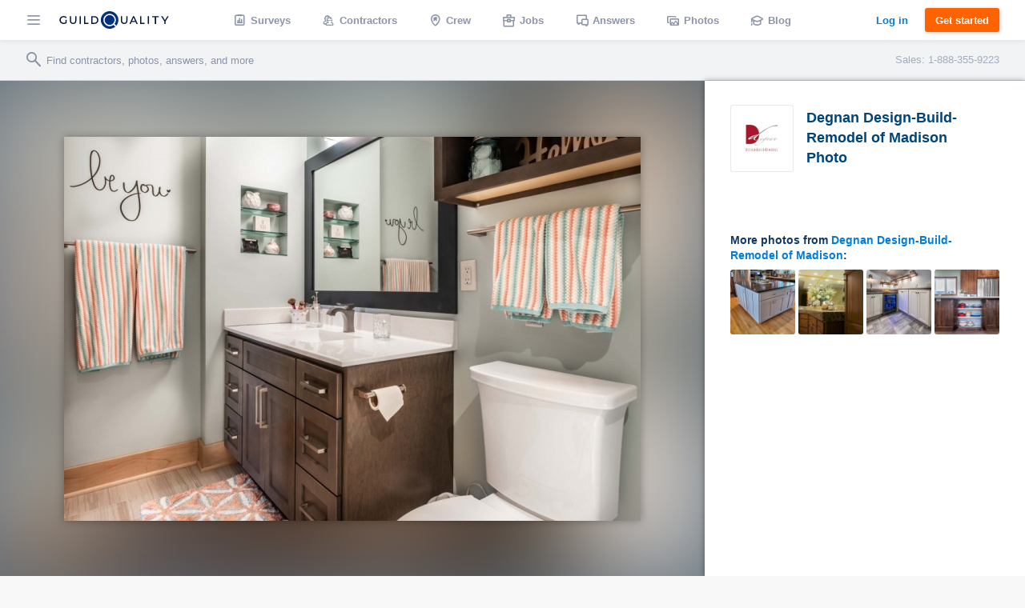

--- FILE ---
content_type: text/html; charset=UTF-8
request_url: https://www.guildquality.com/projects/594667/photos/Madison-WI-Bathroom-Remodel-Design-Build-Remodel-Kitchen-Remodel-By-Degnan-Design-Build-Remodel-of-Madison-10
body_size: 9357
content:
<!DOCTYPE html>
<html lang="en">
<head>

	<!-- Google Tag Manager -->
<script>(function(w,d,s,l,i){w[l]=w[l]||[];w[l].push({'gtm.start':
new Date().getTime(),event:'gtm.js'});var f=d.getElementsByTagName(s)[0],
j=d.createElement(s),dl=l!='dataLayer'?'&l='+l:'';j.async=true;j.src=
'https://www.googletagmanager.com/gtm.js?id='+i+dl;f.parentNode.insertBefore(j,f);
})(window,document,'script','dataLayer','GTM-5WX67PQ');</script>
<!-- End Google Tag Manager -->
	<title>GuildQuality</title>

    <script>
var _rollbarConfig = {
    checkIgnore: function(isUncaught, args, payload) {
            // Ignore errors from certain paths
            var ignorePaths = [
                '/answers/', '/crew/', '/question/', '/comment/', '/review/', '/projects/', '/companies/', '/cr/', '/pro/', '/find/', '/photo/', '/photos/', '/mapWidget', '/guildmaster/', '/index.php', '/user/', '/claim/'
            ];
            var ignoreSuffixes = [
                '/answers'
            ];
            // Access the URL from the payload
            var requestUrl = payload.request && payload.request.url;
            if (requestUrl) {
                // Check if URL has only three slashes
                if ((requestUrl.match(/\//g) || []).length === 3) {
                    return true;
                }
                for (var j = 0; j < ignorePaths.length; j++) {
                    if (requestUrl.indexOf('.com' + ignorePaths[j]) > -1) {
                        return true;
                    }
                }
                for (var j = 0; j < ignoreSuffixes.length; j++) {
                    if (requestUrl.endsWith(ignoreSuffixes[j]) > -1) {
                        return true;
                    }
                }
            }
            // Send other errors
            return false;
        },
    accessToken: "5dd7d4fae79c4c8d95d42a34b918de0c",
    captureUncaught: true,
    captureUnhandledRejections: true,
    payload: {
        environment: "production"
    }
};
// Rollbar Snippet
!function(r){var e={};function o(n){if(e[n])return e[n].exports;var t=e[n]={i:n,l:!1,exports:{}};return r[n].call(t.exports,t,t.exports,o),t.l=!0,t.exports}o.m=r,o.c=e,o.d=function(r,e,n){o.o(r,e)||Object.defineProperty(r,e,{enumerable:!0,get:n})},o.r=function(r){"undefined"!=typeof Symbol&&Symbol.toStringTag&&Object.defineProperty(r,Symbol.toStringTag,{value:"Module"}),Object.defineProperty(r,"__esModule",{value:!0})},o.t=function(r,e){if(1&e&&(r=o(r)),8&e)return r;if(4&e&&"object"==typeof r&&r&&r.__esModule)return r;var n=Object.create(null);if(o.r(n),Object.defineProperty(n,"default",{enumerable:!0,value:r}),2&e&&"string"!=typeof r)for(var t in r)o.d(n,t,function(e){return r[e]}.bind(null,t));return n},o.n=function(r){var e=r&&r.__esModule?function(){return r.default}:function(){return r};return o.d(e,"a",e),e},o.o=function(r,e){return Object.prototype.hasOwnProperty.call(r,e)},o.p="",o(o.s=0)}([function(r,e,o){"use strict";var n=o(1),t=o(5);_rollbarConfig=_rollbarConfig||{},_rollbarConfig.rollbarJsUrl=_rollbarConfig.rollbarJsUrl||"https://cdn.rollbar.com/rollbarjs/refs/tags/v2.23.0/rollbar.min.js",_rollbarConfig.async=void 0===_rollbarConfig.async||_rollbarConfig.async;var a=n.setupShim(window,_rollbarConfig),l=t(_rollbarConfig);window.rollbar=n.Rollbar,a.loadFull(window,document,!_rollbarConfig.async,_rollbarConfig,l)},function(r,e,o){"use strict";var n=o(2),t=o(3);function a(r){return function(){try{return r.apply(this,arguments)}catch(r){try{console.error("[Rollbar]: Internal error",r)}catch(r){}}}}var l=0;function i(r,e){this.options=r,this._rollbarOldOnError=null;var o=l++;this.shimId=function(){return o},"undefined"!=typeof window&&window._rollbarShims&&(window._rollbarShims[o]={handler:e,messages:[]})}var s=o(4),d=function(r,e){return new i(r,e)},c=function(r){return new s(d,r)};function u(r){return a((function(){var e=this,o=Array.prototype.slice.call(arguments,0),n={shim:e,method:r,args:o,ts:new Date};window._rollbarShims[this.shimId()].messages.push(n)}))}i.prototype.loadFull=function(r,e,o,n,t){var l=!1,i=e.createElement("script"),s=e.getElementsByTagName("script")[0],d=s.parentNode;i.crossOrigin="",i.src=n.rollbarJsUrl,o||(i.async=!0),i.onload=i.onreadystatechange=a((function(){if(!(l||this.readyState&&"loaded"!==this.readyState&&"complete"!==this.readyState)){i.onload=i.onreadystatechange=null;try{d.removeChild(i)}catch(r){}l=!0,function(){var e;if(void 0===r._rollbarDidLoad){e=new Error("rollbar.js did not load");for(var o,n,a,l,i=0;o=r._rollbarShims[i++];)for(o=o.messages||[];n=o.shift();)for(a=n.args||[],i=0;i<a.length;++i)if("function"==typeof(l=a[i])){l(e);break}}"function"==typeof t&&t(e)}()}})),d.insertBefore(i,s)},i.prototype.wrap=function(r,e,o){try{var n;if(n="function"==typeof e?e:function(){return e||{}},"function"!=typeof r)return r;if(r._isWrap)return r;if(!r._rollbar_wrapped&&(r._rollbar_wrapped=function(){o&&"function"==typeof o&&o.apply(this,arguments);try{return r.apply(this,arguments)}catch(o){var e=o;throw e&&("string"==typeof e&&(e=new String(e)),e._rollbarContext=n()||{},e._rollbarContext._wrappedSource=r.toString(),window._rollbarWrappedError=e),e}},r._rollbar_wrapped._isWrap=!0,r.hasOwnProperty))for(var t in r)r.hasOwnProperty(t)&&(r._rollbar_wrapped[t]=r[t]);return r._rollbar_wrapped}catch(e){return r}};for(var p="log,debug,info,warn,warning,error,critical,global,configure,handleUncaughtException,handleAnonymousErrors,handleUnhandledRejection,captureEvent,captureDomContentLoaded,captureLoad".split(","),f=0;f<p.length;++f)i.prototype[p[f]]=u(p[f]);r.exports={setupShim:function(r,e){if(r){var o=e.globalAlias||"Rollbar";if("object"==typeof r[o])return r[o];r._rollbarShims={},r._rollbarWrappedError=null;var l=new c(e);return a((function(){e.captureUncaught&&(l._rollbarOldOnError=r.onerror,n.captureUncaughtExceptions(r,l,!0),e.wrapGlobalEventHandlers&&t(r,l,!0)),e.captureUnhandledRejections&&n.captureUnhandledRejections(r,l,!0);var a=e.autoInstrument;return!1!==e.enabled&&(void 0===a||!0===a||"object"==typeof a&&a.network)&&r.addEventListener&&(r.addEventListener("load",l.captureLoad.bind(l)),r.addEventListener("DOMContentLoaded",l.captureDomContentLoaded.bind(l))),r[o]=l,l}))()}},Rollbar:c}},function(r,e,o){"use strict";function n(r,e,o,n){r._rollbarWrappedError&&(n[4]||(n[4]=r._rollbarWrappedError),n[5]||(n[5]=r._rollbarWrappedError._rollbarContext),r._rollbarWrappedError=null);var t=e.handleUncaughtException.apply(e,n);o&&o.apply(r,n),"anonymous"===t&&(e.anonymousErrorsPending+=1)}r.exports={captureUncaughtExceptions:function(r,e,o){if(r){var t;if("function"==typeof e._rollbarOldOnError)t=e._rollbarOldOnError;else if(r.onerror){for(t=r.onerror;t._rollbarOldOnError;)t=t._rollbarOldOnError;e._rollbarOldOnError=t}e.handleAnonymousErrors();var a=function(){var o=Array.prototype.slice.call(arguments,0);n(r,e,t,o)};o&&(a._rollbarOldOnError=t),r.onerror=a}},captureUnhandledRejections:function(r,e,o){if(r){"function"==typeof r._rollbarURH&&r._rollbarURH.belongsToShim&&r.removeEventListener("unhandledrejection",r._rollbarURH);var n=function(r){var o,n,t;try{o=r.reason}catch(r){o=void 0}try{n=r.promise}catch(r){n="[unhandledrejection] error getting `promise` from event"}try{t=r.detail,!o&&t&&(o=t.reason,n=t.promise)}catch(r){}o||(o="[unhandledrejection] error getting `reason` from event"),e&&e.handleUnhandledRejection&&e.handleUnhandledRejection(o,n)};n.belongsToShim=o,r._rollbarURH=n,r.addEventListener("unhandledrejection",n)}}}},function(r,e,o){"use strict";function n(r,e,o){if(e.hasOwnProperty&&e.hasOwnProperty("addEventListener")){for(var n=e.addEventListener;n._rollbarOldAdd&&n.belongsToShim;)n=n._rollbarOldAdd;var t=function(e,o,t){n.call(this,e,r.wrap(o),t)};t._rollbarOldAdd=n,t.belongsToShim=o,e.addEventListener=t;for(var a=e.removeEventListener;a._rollbarOldRemove&&a.belongsToShim;)a=a._rollbarOldRemove;var l=function(r,e,o){a.call(this,r,e&&e._rollbar_wrapped||e,o)};l._rollbarOldRemove=a,l.belongsToShim=o,e.removeEventListener=l}}r.exports=function(r,e,o){if(r){var t,a,l="EventTarget,Window,Node,ApplicationCache,AudioTrackList,ChannelMergerNode,CryptoOperation,EventSource,FileReader,HTMLUnknownElement,IDBDatabase,IDBRequest,IDBTransaction,KeyOperation,MediaController,MessagePort,ModalWindow,Notification,SVGElementInstance,Screen,TextTrack,TextTrackCue,TextTrackList,WebSocket,WebSocketWorker,Worker,XMLHttpRequest,XMLHttpRequestEventTarget,XMLHttpRequestUpload".split(",");for(t=0;t<l.length;++t)r[a=l[t]]&&r[a].prototype&&n(e,r[a].prototype,o)}}},function(r,e,o){"use strict";function n(r,e){this.impl=r(e,this),this.options=e,function(r){for(var e=function(r){return function(){var e=Array.prototype.slice.call(arguments,0);if(this.impl[r])return this.impl[r].apply(this.impl,e)}},o="log,debug,info,warn,warning,error,critical,global,configure,handleUncaughtException,handleAnonymousErrors,handleUnhandledRejection,_createItem,wrap,loadFull,shimId,captureEvent,captureDomContentLoaded,captureLoad".split(","),n=0;n<o.length;n++)r[o[n]]=e(o[n])}(n.prototype)}n.prototype._swapAndProcessMessages=function(r,e){var o,n,t;for(this.impl=r(this.options);o=e.shift();)n=o.method,t=o.args,this[n]&&"function"==typeof this[n]&&("captureDomContentLoaded"===n||"captureLoad"===n?this[n].apply(this,[t[0],o.ts]):this[n].apply(this,t));return this},r.exports=n},function(r,e,o){"use strict";r.exports=function(r){return function(e){if(!e&&!window._rollbarInitialized){for(var o,n,t=(r=r||{}).globalAlias||"Rollbar",a=window.rollbar,l=function(r){return new a(r)},i=0;o=window._rollbarShims[i++];)n||(n=o.handler),o.handler._swapAndProcessMessages(l,o.messages);window[t]=n,window._rollbarInitialized=!0}}}}]);
// End Rollbar Snippet
</script>
    
		<meta http-equiv="Content-Type" content="text/html; charset=UTF-8">
		
	<meta name="viewport" content="width=device-width, initial-scale=1.0, maximum-scale=1.0">
	<meta http-equiv="X-UA-Compatible" content="IE=edge,chrome=1">

    <!-- Only include bootstrap for wordpress. Ultimatly we will want to exclude here as well. -->
	
	<link href="/css/build/framework-compiled.css?id=f392c4620b0f74886765" rel="stylesheet">
	<link href="/css/build/common-compiled.css?id=ca9eaf16425dbc68af5d" rel="stylesheet">
	<link href="/css/build/navigation-legacy.css?id=72c3f71ff6ccb107e974" rel="stylesheet">
    <link rel="stylesheet" type="text/css" href="//cloud.typography.com/7593094/785548/css/fonts.css" />
    
    
    <link href='//fonts.googleapis.com/css?family=Source+Sans+Pro:200,300,400,600,700,900' rel='stylesheet' type='text/css'>
        <script src="https://ajax.googleapis.com/ajax/libs/jquery/1.12.4/jquery.min.js"></script>
            <script>
            $.ajaxSetup({
                headers: {
                    'X-CSRF-TOKEN': 'dMelKLceAQtVQlCWl0d8PdrePV7r0GIOaFfoMVum'
                }
            });
        </script>
    
    <script defer src="/js/site.js?61"></script>
    <!--[if lt IE 10]>
    <script src="/js/html5shiv.min.js"></script>
    <![endif]-->

            <script defer src="/js/typeahead.jquery.js"></script>
    		
	
			
    
    </head>

	<body class=" public">
		<!-- Google Tag Manager (noscript) -->
<noscript><iframe src="https://www.googletagmanager.com/ns.html?id=GTM-5WX67PQ"
height="0" width="0" style="display:none;visibility:hidden"></iframe></noscript>
<!-- End Google Tag Manager (noscript) -->		<div class="navbar marketing ploadHide">
			<div class="navbar_left">
				
								<div class="navbar_button button--hamburger ripple nav-watcher">
					<div class="icon icon-menu"></div>
				</div>
				
			    
			                                            <div class="navbar_button button--logo wide ripple">
                        <a title="GuildQuality" href="/">
                                                <svg xmlns="http://www.w3.org/2000/svg" viewBox="0 0 930.16 150"><defs><style>.cls-1{fill:#01183c;}.cls-2{fill:#01317e;}.cls-3{fill:#fff;}</style></defs><g id="Layer_2" data-name="Layer 2"><g id="Layer_1-2" data-name="Layer 1"><g id="GQ_Logo_Wordmark" data-name="GQ Logo Wordmark"><path class="cls-1" d="M35.49,51.2c7.41,0,13.38,2.37,18.25,7.24l.93.93,6.92-7.08-.82-.9C54.91,45,46.13,41.55,35.38,41.55,15.21,41.55,0,56,0,75.24s15.35,33.69,35.71,33.69c9.56,0,18.5-3.06,24.52-8.39l.43-.39V74H50.34V95.4a26.14,26.14,0,0,1-14.52,3.88c-14.58,0-25.16-10.11-25.16-24S21.1,51.2,35.49,51.2Z"/><path class="cls-1" d="M133.75,79.84c0,13-5.94,19.56-17.65,19.56S98.56,92.82,98.56,79.84V42.33H87.9V80.06c0,18.35,10.28,28.87,28.2,28.87s28.09-10.52,28.09-28.87V42.33H133.75Z"/><rect class="cls-1" x="171.34" y="42.84" width="10.66" height="65.93"/><polygon class="cls-1" points="219.8 42.67 209.15 42.67 209.15 108.6 246.5 108.6 246.5 99.28 219.8 99.28 219.8 42.67"/><path class="cls-1" d="M295.06,42.5H270.65v65.93h24.41c21.83,0,35.94-13,35.94-33S316.89,42.5,295.06,42.5Zm25.28,32.91c0,14.62-9.82,23.71-25.62,23.71H281.3V51.81h13.42C310.52,51.81,320.34,60.85,320.34,75.41Z"/><path class="cls-1" d="M568.47,79.84c0,13-5.94,19.56-17.66,19.56s-17.54-6.58-17.54-19.56V42.33H522.61V80.06c0,18.35,10.28,28.87,28.2,28.87S578.9,98.41,578.9,80.06V42.33H568.47Z"/><path class="cls-1" d="M626.2,42.33l-30.46,65.93h10.93l7.4-16.37h33.87l7.4,16.37h10.93L635.81,42.33ZM643.86,82.8h-25.7l12.89-28.41Z"/><polygon class="cls-1" points="697.68 42.33 687.02 42.33 687.02 108.26 724.37 108.26 724.37 98.95 697.68 98.95 697.68 42.33"/><rect class="cls-1" x="751.52" y="42.33" width="10.66" height="65.93"/><polygon class="cls-1" points="789.33 51.65 811.64 51.65 811.64 108.26 822.3 108.26 822.3 51.65 844.61 51.65 844.61 42.33 789.33 42.33 789.33 51.65"/><polygon class="cls-1" points="918.84 42.33 897.8 76.15 876.77 42.33 865.1 42.33 892.36 86.48 892.36 108.26 902.91 108.26 902.91 86.7 930.16 42.33 918.84 42.33"/><path class="cls-2" d="M472.11,134.76a75,75,0,1,1,14.44-14.43A75.62,75.62,0,0,1,472.11,134.76Z"/><path class="cls-3" d="M483.68,123.84l-15.56-15.56a52.89,52.89,0,1,0-12.69,11.39h0a53,53,0,0,0,4.64-3.34l15.57,15.56A75.44,75.44,0,0,0,483.68,123.84Zm-31.61-15.52a41.8,41.8,0,1,1,8.05-8A41.57,41.57,0,0,1,452.07,108.32Z"/></g></g></g></svg>
                                                </a>
                                            </div>
                
                                <a class="navbar_button button--logo narrow user" href="/">
                    <div class="navbar_avatar avatar--logo avatar--gq-logo"></div>
				</a>
                    
		<div class="nav-menu">
			<div class="nav-menu_close icon icon-close nav-watcher"></div>

            
            <ul class="nav-menu_list" role="menu">

                <!-- Admin pages -->
                
				<!-- GQ2 Dashboard -->
				
				<!-- GQ3 Pages -->
				
				<!-- Crew pages -->
				
				<!-- Logged out site pages -->
				                    <li role="presentation">
                        <a class="button3 button3--blue narrow" href="/login">Log in</a>
                    </li>
                    <li role="presentation">
                        <a class="nav-menu_button ripple"  href="/product" role="menuitem"><span class="icon icon-surveys"></span> Surveys</a>
                    </li>
                
                <li role="presentation">
                    <a class="nav-menu_button ripple" href="/find" role="menuitem"><span class="icon icon-contractors"></span> Contractors</a>
                </li>

									<li role="presentation">
                        <a class="nav-menu_button ripple" href="/crew/welcome" role="menuitem"><span class="icon icon-crew"></span> Crew</a>
                    </li>
                    <li role="presentation">
						<a class="nav-menu_button ripple" href="/crew/jobs/search" role="menuitem"><span class="icon icon-jobs"></span> Jobs</a>
					</li>
                    <li role="presentation">
                        <a class="nav-menu_button ripple" href="/crew/pros" role="menuitem"><span class="icon icon-pro-search"></span> Professionals</a>
                    </li>
                    <!-- Comment out for now. There is not really much going on on this page might be confusing. Chris April 19 2017.
                    <li role="presentation">
                        <a class="nav-menu_button ripple" href="/crew/projects" role="menuitem"><span class="icon icon-check-in"></span> Projects</a>
                    </li> -->
								<li role="presentation">
					<a class="nav-menu_button ripple" href="/answers" role="menuitem"><span class="icon icon-answers"></span> Answers</a>
				</li>
				<li role="presentation">
					<a class="nav-menu_button ripple" href="/photos" role="menuitem"><span class="icon icon-picture"></span> Photos</a>
				</li>
				<li role="presentation">
					<a class="nav-menu_button ripple" href="/blog" role="menuitem"><span class="icon icon-learning"></span> Blog</a>
				</li>
				<li role="presentation">
					<a class="nav-menu_button ripple" href="/contact-us" role="menuitem"><span class="icon icon-support"></span> Support</a>
				</li>
				<li role="presentation">
					<a class="nav-menu_button ripple" href="/about" role="menuitem"><span class="icon icon-company"></span> About</a>
				</li>
			</ul>

            
			<div class="nav-menu_overlay nav-watcher"></div>
		</div>
	</div>

	<!-- Public nav -->

  <!-- BLOG -->
  
    
  <!-- APP -->
  
    
        <ul class="navbar_middle public" role="menu">
      <li role="presentation">
        <a class="navbar_button ripple" href="/product" role="menuitem"><span class="icon icon-surveys"></span> <span class="text">Surveys</span></a>
      </li>
      <li role="presentation">
        <a class="navbar_button ripple" href="/find" role="menuitem"><span class="icon icon-contractors"></span> <span class="text">Contractors</span></a>
      </li>
      <li role="presentation">
        <a class="navbar_button ripple" href="/crew/welcome" role="menuitem"><span class="icon icon-crew"></span> <span class="text">Crew</span></a>
      </li>
      <li role="presentation">
  		<a class="navbar_button ripple" href="/crew/jobs/search" role="menuitem"><span class="icon icon-jobs"></span> <span class="text">Jobs</span></a>
  	  </li>
  	  <li role="presentation">
        <a class="navbar_button ripple" href="/answers" role="menuitem"><span class="icon icon-answers"></span> <span class="text">Answers</span></a>
      </li>
      <li role="presentation">
        <a class="navbar_button ripple" href="/photos" role="menuitem"><span class="icon icon-picture"></span> <span class="text">Photos</span></a>
      </li>
      <li role="presentation">
        <a class="navbar_button ripple" href="/blog" role="menuitem"><span class="icon icon-learning"></span> <span class="text">Blog</span></a>
      </li>
    </ul>
  	
  	  	
  
	<div class="navbar_right">
		
					
					
    			    		<a class="button3 button3--clear-blue wide ripple" href="/login">
	    			Log in
	    		</a>
	    	
	        	            <a class="button3 button3--orange ripple cta-button"

	               href="/product#get-started">
	                Get started
	            </a>
	        
		
			</div>
</div>

<!-- Include search bar -->

  <div class="sub-navbar ploadHide">
    <!-- id used to add event handler-->
  	<form class="sub-navbar_search-form" id="unified-search-form">
  		<span class="icon icon-search"></span>
  		<input type="text" id="unified-search" placeholder="Find contractors, photos, answers, and more">
  		<input type="submit" style="display:none">
  	</form>
          <div class="sub-navbar_sales-number">Sales: 1-888-355-9223 </div>
      </div>


<div class="content-frame">


<!-- Ripple script -->
<script>
var parent, ink, d, x, y;
$(".ripple").click(function(e){
	parent = $(this);
	//create .ink element if it doesn't exist
	if(parent.find(".ripple_ink").length == 0)
		parent.prepend("<span class='ripple_ink'></span>");

	ink = parent.find(".ripple_ink");
	//incase of quick double clicks stop the previous animation
	ink.removeClass("animate");

	//set size of .ink
	if(!ink.height() && !ink.width())
	{
		//use parent's width or height whichever is larger for the diameter to make a circle which can cover the entire element.
		d = Math.max(parent.outerWidth(), parent.outerHeight());
		ink.css({height: d, width: d});
	}

	//get click coordinates
	//logic = click coordinates relative to page - parent's position relative to page - half of self height/width to make it controllable from the center;
	x = e.pageX - parent.offset().left - ink.width()/2;
	y = e.pageY - parent.offset().top - ink.height()/2;

	//set the position and add class .animate
	ink.css({top: y+'px', left: x+'px'}).addClass("animate");
})
</script>

<!-- Navbar scroll class -->
<script>
$(window).scroll(function() {
    var scroll = $(window).scrollTop();
    if (scroll >= 1) {
        $(".sub-navbar").addClass("sub-navbar--scroll");
    } else {
        $(".sub-navbar").removeClass("sub-navbar--scroll");
    }
});
</script>

<!-- account-menu code -->
<script>
	$('.account-watcher').on('click', function(){
		$('.account-menu').toggleClass( 'open' );
		$('body').toggleClass( 'scroll-freeze' );
		$('.nav-menu').removeClass( 'open' );
	});
</script>

<!-- nav-menu code -->
<script>
	$('.nav-watcher').on('click', function(){
		$('.nav-menu').toggleClass( 'open' );
		$('body').toggleClass( 'scroll-freeze' );
		$('.account-menu').removeClass( 'open' );
	});
</script>

<div><!-- Need to have a root element div for magnific popup to work -->

<link href="/css/widgets/share-button.css?61" rel="stylesheet">
<script src="/js/share-button/share-button.min.js" type="text/javascript"></script>


<div class="container stretch-container photo-perma">
    <div class="photo-cont">
        <div class="photo-bg" style="background: url('https://gq-photos.s3.amazonaws.com/projects/db358cef0a2da21c7e19c9302a25cf0f/photos/720/b10acef62a5c13b2ffa3494fe5a2dab5.jpg')"></div>
                <img src="https://gq-photos.s3.amazonaws.com/projects/db358cef0a2da21c7e19c9302a25cf0f/photos/720/b10acef62a5c13b2ffa3494fe5a2dab5.jpg" alt="" title="">
    </div>
    <div class="photo-sidebar">
        <div class="meta-info">
    <a class="meta-avatar" href="https://www.guildquality.com/pro/Degnan-Design-Build-Remodel-of-Madison">
        <img src='https://gq-photos.s3.amazonaws.com/company/90/379569-1557177843.jpg' alt="Degnan Design-Build-Remodel of Madison">
    </a>
    <a class="meta-name" href="https://www.guildquality.com/pro/Degnan-Design-Build-Remodel-of-Madison">
        <h1>Degnan Design-Build-Remodel of Madison Photo</h1>
    </a>
</div>

<!-- Title & Description -->
<div class="meta-body">

    <div class="meta-data">
        <!-- Tags -->
        
        <!-- Address -->
<!--          -->
    </div>

    <!-- Title/Description -->
    <div class="meta-description-container">
        <p class="meta-title copy-title"></p>
        <p class="meta-description copy-primary"></p>
    </div>

    </div>

<div class="meta-footer">
                <div class="related-photos-row company-photos">
            <span class="section-header">
                More photos from <a href="https://www.guildquality.com/pro/Degnan-Design-Build-Remodel-of-Madison">Degnan Design-Build-Remodel of Madison</a>:
            </span>
            <div class="photo-row">
                                    <a href="https://www.guildquality.com/projects/4581456/photos/sun-prairie-wi-by-degnan-design-build-remodel-of-madison" class="modal">
                        <img src='https://gq-photos.s3.amazonaws.com/projects/5432713d5b39b6c677f290c59ac38056/photos/90/37fe299521a17750e2462616d8d58c9a.jpg' alt="" title="">
                                            </a>
                                    <a href="https://www.guildquality.com/projects/594610/photos/Sun-Prairie-WI-Bathroom-Remodel-Design-Build-Remodel-By-Degnan-Design-Build-Remodel-of-Madison-2" class="modal">
                        <img src='https://gq-photos.s3.amazonaws.com/projects/9f28d5597e6dad070511fe67501a8a14/photos/90/760068c53be11fe9b6b6638985cf7da6.jpg' alt="" title="">
                                            </a>
                                    <a href="https://www.guildquality.com/projects/594661/photos/sun-prairie-wi-design-build-remodel-bedroom-remodel-bathroom-remodeling-by-degnan-design-build-remodel-of-madison-2" class="modal">
                        <img src='https://gq-photos.s3.amazonaws.com/projects/405cc7c7c72de1f98233c796366e0a05/photos/90/a989f983a1fdacde21b32e763dca6092.jpg' alt="" title="">
                                            </a>
                                    <a href="https://www.guildquality.com/projects/11861810/photos/deforest-wi-kitchen-remodeling-by-degnan-design-build-remodel-of-madison-11" class="modal">
                        <img src='https://gq-photos.s3.amazonaws.com/projects/5e51e17a931aa66afe53b47741dc46ab/photos/90/5c1028b2c8ed3ea9fe8ef9705686be7f.jpg' alt="" title="">
                                            </a>
                            </div>
        </div>
    </div>    </div>
</div>

<script>
    $(window).scroll(function (event) {
        var wide = $( window ).width();
        var scroll = $(window).scrollTop();
        var superScroll = 'calc(100vh + ' + scroll + 'px - 100px)';

        if ((scroll > 50) && (wide > 752)) {
            $('.photo-cont').css({"margin-top":50});
            $('.photo-cont').css({"height":"calc(100vh - 50px)"});
        } else if ((scroll > 0 ) && (wide > 752)) {
            $('.photo-cont').css({"margin-top":100 - scroll});
            $('.photo-cont').css({"height":superScroll});
        }
    });
    $(document).ready(function(){
        var referrer =  document.referrer;
        if(referrer.toLowerCase().indexOf("www.guildquality.com") !== -1) {
            $('a.back').attr("href", document.referrer);
        } else  {
            $('a.back').css({"display":"none"});
        }
        $( "body" ).addClass( "photo-page" );
    });
</script>
</div>

    <div class="uni-footer-latest">
    <section class="uni-latest">
      <div class="uni-container">
        <header>
          <h3>The latest from <a href="/blog">our blog</a></h3>
        </header>
        <ul class="posts latest-posts">
                  <li class="post">
            <a class="post-link" data-post-id="29205" data-post-title="strengthening-your-business-in-an-economic-downturn" href="https://www.guildquality.com/blog/strengthening-your-business-in-an-economic-downturn">
              
              <div class="post-thumbnail" style="background-image:url('https://s3.amazonaws.com/gq-wp/corp/wp-content/uploads/2022/09/08112912/coins-table-red-up-arrow-house-concept-rising-price-real-estate-936x604.jpg')">
              </div>
              <div class="post-text">
                <h3 class="post-title">How to strengthen your business in an economic downturn</h3>
              </div>
            </a>
          </li>
                  <li class="post">
            <a class="post-link" data-post-id="29102" data-post-title="2022-second-quarter-market-predictions" href="https://www.guildquality.com/blog/2022-second-quarter-market-predictions">
              
              <div class="post-thumbnail" style="background-image:url('https://s3.amazonaws.com/gq-wp/corp/wp-content/uploads/2022/03/22160830/MarketPredictions-1-936x508.jpg')">
              </div>
              <div class="post-text">
                <h3 class="post-title">2022 Second Quarter Market Predictions</h3>
              </div>
            </a>
          </li>
                  <li class="post">
            <a class="post-link" data-post-id="29064" data-post-title="2022-guildmaster-award-winners" href="https://www.guildquality.com/blog/2022-guildmaster-award-winners">
              
              <div class="post-thumbnail" style="background-image:url('https://s3.amazonaws.com/gq-wp/corp/wp-content/uploads/2021/04/14115642/GuildMaster-Blog-Hero-Image-2021-936x500.jpg')">
              </div>
              <div class="post-text">
                <h3 class="post-title">Congratulations to the 2022 Guildmaster Award winners!</h3>
              </div>
            </a>
          </li>
                  <li class="post">
            <a class="post-link" data-post-id="29042" data-post-title="2022-first-quarter-market-predictions" href="https://www.guildquality.com/blog/2022-first-quarter-market-predictions">
              
              <div class="post-thumbnail" style="background-image:url('https://s3.amazonaws.com/gq-wp/corp/wp-content/uploads/2022/03/22160830/MarketPredictions-1-936x508.jpg')">
              </div>
              <div class="post-text">
                <h3 class="post-title">2022 First Quarter Market Predictions</h3>
              </div>
            </a>
          </li>
                </ul>
      </div>
    </section>

  </div>

<div class="uni-footer container stretch-container footer-top">
    <div class="sitemap-frame">
    <div class="sitemap-col">
      <ul>
        <li><a class="category" href="/product"><span class="icon icon-surveys"></span>Surveys</a></li>
        <li><a href="/product">Tour</a></li>
        <li><a href="/product#pricing">Pricing</a></li>
        <li><a href="/product#testimonials">Testimonials</a></li>
        <li><a href="/product#get-started">Free trial</a></li>
        <li><a href="/faqs-for-pros">FAQ</a></li>        
        <li><a href="/contact-us/sales">Contact Sales</a></li>
      </ul>
    </div>
    <div class="sitemap-col">
      <ul>
                        <li><a class="category" href="/crew/welcome"><span class="icon icon-crew"></span>Crew</a></li>
              </ul>
      <ul>
        <li><a class="category" href="/crew/jobs/search"><span class="icon icon-jobs"></span>Jobs</a></li>
      </ul>
      <ul>
        <li><a class="category" href="/find"><span class="icon icon-contractors"></span>Contractors</a></li>
      </ul>
      <ul>
        <li><a class="category" href="/photos"><span class="icon icon-picture"></span>Photos</a></li>
      </ul>
      <ul>
        <li><a class="category" href="/answers"><span class="icon icon-answers"></span>Answers</a></li>
        <li><a href="/answers/question">Ask a question</a></li>
      </ul>
    </div>
    <div class="sitemap-col">
      <ul>
        <li><a class="category" href="/blog"><span class="icon icon-learning"></span>Blog</a></li>
        <li><a href="/blog">Latest</a></li>
        <li><a href="/blog/category/announcements">Announcements</a></li>
        <li><a href="/blog/category/guildmembers">Guildmembers</a></li>
        <li><a href="/blog/category/industry-news">Industry news</a></li>
        <li><a href="/blog/category/intelligence">Intelligence</a></li>
        <li><a href="/blog/category/life-at-gq">Life at GuildQuality</a></li>
        <li><a href="/blog/category/video">Videos and webinars</a></li>
      </ul>
    </div>
    <div class="sitemap-col">
      <ul>
        <li><a class="category" href="/contact-us/ms"><span class="icon icon-support"></span>Support</a></li>
        <li><a href="https://help.guildquality.com/">Help center</a></li>
        <li><a href="/contact-us/ms">Contact support</a></li>
      </ul>
      <ul>
        <li><a class="category" href="/about"><span class="icon icon-company"></span>Company</a></li>
        <li><a href="/about">About</a></li>
        <li><a href="/careers/">Careers</a></li>
        <li><a href="/partners">Partners</a></li>
        <li><a href="/awards">Awards</a></li>
        <!--<li><a href="/brand-identity/">Brand standards</a></li>-->
      </ul>
    </div>
  </div>
    <div class="footer-bottom">
    <ul class="meta-links">
      <li><a href="/terms">Terms of service</a></li>
      <li><a href="/privacy-policy">Privacy policy</a></li>
      <li><a href="tel:8883559223">(888) 355-9223</a></li>
      <li><a href="mailto:support@guildquality.com">support@guildquality.com</a></li>
            <li><a href="/sitemap">Sitemap</a></li>
      <li><a href="/contact-us">Contact us</a></li>
          </ul>

        <ul>
      <li><a target="_blank" href="http://bit.ly/2Jmsq1U " class="icon icon-facebook"></a></li>
      <li><a target="_blank" href="http://bit.ly/2mhB74A" class="icon icon-twitter"></a></li>
      <li><a target="_blank" href="http://bit.ly/2uwCVdL " class="icon icon-instagram"></a></li>
      <li><a target="_blank" href="https://www.youtube.com/user/GuildQuality" class="icon icon-youtube"></a></li>
      <li><a target="_blank" href="http://bit.ly/2LiCZVH " class="icon icon-linkedin"></a></li>
    </ul>
        <ul>
      <li>&copy; 2026 GuildQuality Inc.</li>
    </ul>
  </div>
</div>

    </div> <!-- End content frame, AKA everything that isn't the header -->

    

  </body>
</html>
